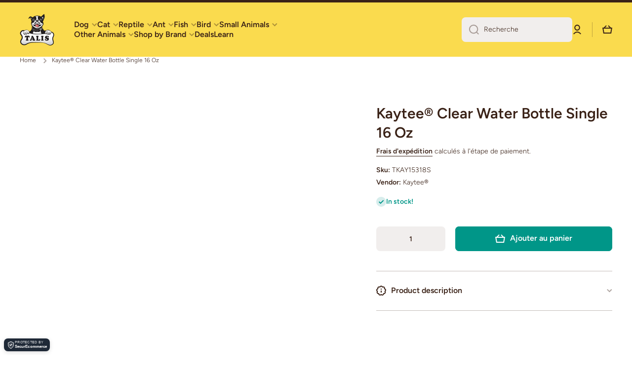

--- FILE ---
content_type: text/javascript
request_url: https://cdn.shopify.com/extensions/019bc46e-6c2b-7209-86fb-d1af352bbab8/securecommerce-20/assets/ip-blocker.js
body_size: 7807
content:
/**
 * IP Blocker - Client-Side IP Blocking
 * Fetches blocking rules from the app and blocks access based on IP/geolocation
 */

(function() {
  'use strict';

  // Production detection - disable debug features and logging in production
  const isProduction = window.SecureCommerceAppUrl === 'https://app.securecommerce.io';

  // Conditional logging helper - logs to console in development, silent in production
  const devLog = isProduction ? {
    // Production: silent
    log: () => {},
    warn: () => {},
    info: () => {},
    error: () => {}
  } : {
    // Development: enabled
    log: console.log.bind(console),
    warn: console.warn.bind(console),
    info: console.info.bind(console),
    error: console.error.bind(console)
  };

  // Confirm script loaded
  devLog.log('✅ [IP Blocker] Script loaded successfully');
  devLog.log('[IP Blocker] Production mode:', isProduction);
  devLog.log('[IP Blocker] App URL:', window.SecureCommerceAppUrl);

  // Configuration
  const CONFIG = {
    // API endpoint will be constructed from shop domain
    getApiEndpoint: function() {
      // Get the current shop domain from Shopify global
      const shop = window.Shopify?.shop || '';
      if (!shop) return null;

      // Get app URL from metafield (set during app installation)
      // Always use metafield value, fallback to production URL
      const appDomain = window.SecureCommerceAppUrl || 'https://app.securecommerce.io';

      return `${appDomain}/api/ipblock/config`;
    },
    // TOR list API endpoint
    getTorListEndpoint: function() {
      const shop = window.Shopify?.shop || '';
      if (!shop) return null;

      const appDomain = window.SecureCommerceAppUrl || 'https://app.securecommerce.io';

      return `${appDomain}/api/tor/list`;
    },
    // VPN/Proxy check API endpoint
    getVpnProxyCheckEndpoint: function() {
      const shop = window.Shopify?.shop || '';
      if (!shop) return null;

      const appDomain = window.SecureCommerceAppUrl || 'https://app.securecommerce.io';

      return `${appDomain}/api/vpnproxy/check`;
    },
    shopDomain: window.Shopify?.shop || '',
    blockMessage: 'Access to this store has been restricted from your location.',
    torBlockMessage: 'Access from TOR network is not permitted.',
    vpnProxyBlockMessage: 'Access from VPN or proxy services is not permitted.',
    retryAttempts: 3,
    retryDelay: 1000, // ms
    // Cache configuration
    rulesCacheTTL: 15 * 60 * 1000, // 15 minutes
    locationCacheTTL: 5 * 60 * 60 * 1000, // 5 hours
    torListCacheTTL: 6 * 60 * 60 * 1000, // 6 hours (matches update frequency)
    vpnProxyCacheTTL: 5 * 60 * 60 * 1000, // 5 hours (same as location)
  };

  // State
  let blockingRules = null;
  let userLocation = null;
  let torExitNodes = null;

  /**
   * Cache helper functions
   */
  const Cache = {
    /**
     * Get cached data from localStorage
     */
    get: function(key) {
      try {
        const cached = localStorage.getItem(key);
        if (!cached) return null;

        const { data, expires } = JSON.parse(cached);

        // Check if cache is still valid
        if (Date.now() > expires) {
          localStorage.removeItem(key);
          return null;
        }

        return data;
      } catch (error) {
        devLog.error('[IP Blocker Cache] Failed to read cache:', error);
        return null;
      }
    },

    /**
     * Set cached data in localStorage
     */
    set: function(key, data, ttl) {
      try {
        const cacheData = {
          data: data,
          expires: Date.now() + ttl,
        };
        localStorage.setItem(key, JSON.stringify(cacheData));
      } catch (error) {
        devLog.error('[IP Blocker Cache] Failed to write cache:', error);
      }
    },

    /**
     * Clear specific cache key
     */
    clear: function(key) {
      try {
        localStorage.removeItem(key);
      } catch (error) {
        devLog.error('[IP Blocker Cache] Failed to clear cache:', error);
      }
    },

    /**
     * Clear all IP blocker caches
     */
    clearAll: function() {
      this.clear('ipblock_rules');
      this.clear('ipblock_location');
      devLog.log('[IP Blocker] All caches cleared');
    },
  };

  /**
   * Get user's IP and geolocation (with caching and fallback)
   * Fetches BOTH IPv4 and IPv6 for comprehensive blocking
   */
  async function getUserLocation() {
    // Check cache first
    const cachedLocation = Cache.get('ipblock_location');
    if (cachedLocation) {
      // Validate cache has required structure (ipv4/ipv6 and asn/org fields)
      // If it has old structure, invalidate and refetch
      const hasIpFields = cachedLocation.ipv4 || cachedLocation.ipv6;
      const hasIspFields = cachedLocation.hasOwnProperty('asn') && cachedLocation.hasOwnProperty('org');

      if (hasIpFields && hasIspFields) {
        devLog.log('[IP Blocker] Using cached location:', cachedLocation);
        return cachedLocation;
      } else {
        devLog.log('[IP Blocker] Cache has old structure (missing ISP fields), invalidating and refetching...');
        Cache.clear('ipblock_location');
      }
    }

    // Try primary: ipapi.co (full geo data, might return IPv4 or IPv6)
    try {
      devLog.log('[IP Blocker] Fetching fresh geolocation data from ipapi.co...');
      const response = await fetch('https://ipapi.co/json/', {
        headers: { 'User-Agent': 'SecureCommerce-IPBlocker/1.0' }
      });

      if (response.ok) {
        const data = await response.json();

        // Determine if ipapi.co returned IPv4 or IPv6
        const primaryIp = data.ip;
        const isIPv4Primary = primaryIp && primaryIp.includes('.') && !primaryIp.includes(':');

        // CRITICAL: Always fetch IPv4 separately for TOR checking
        let ipv4 = isIPv4Primary ? primaryIp : null;
        let ipv6 = isIPv4Primary ? null : primaryIp;

        // Fetch IPv4 explicitly if primary was IPv6 (needed for TOR checking)
        if (!ipv4) {
          try {
            devLog.log('[IP Blocker] Primary IP is IPv6, fetching IPv4 for TOR checking...');
            const ipv4Response = await fetch('https://api4.ipify.org?format=json');
            if (ipv4Response.ok) {
              const ipv4Data = await ipv4Response.json();
              ipv4 = ipv4Data.ip;
              devLog.log('[IP Blocker] ✅ Got IPv4:', ipv4);
            }
          } catch (error) {
            devLog.warn('[IP Blocker] ⚠️ Failed to fetch IPv4:', error.message);
          }
        }

        const location = {
          ip: primaryIp,       // Primary IP (whatever ipapi.co returned - for logging)
          ipv4: ipv4,          // IPv4 address (for TOR checking and IPv4 rules)
          ipv6: ipv6,          // IPv6 address (for IPv6 rules)
          country: data.country_code, // ISO alpha-2 (e.g., "CN", "US")
          countryName: data.country_name,
          region: data.region_code,
          regionName: data.region,
          city: data.city,
          latitude: data.latitude,
          longitude: data.longitude,
          asn: data.asn,       // Autonomous System Number (e.g., "AS577")
          org: data.org,       // ISP/Organization name (e.g., "BACOM")
        };

        // Cache the location data
        Cache.set('ipblock_location', location, CONFIG.locationCacheTTL);
        devLog.log('[IP Blocker] ✅ ipapi.co succeeded, location cached');
        devLog.log('[IP Blocker] IPv4:', ipv4, '| IPv6:', ipv6);

        return location;
      }

      // Rate limited or error response
      devLog.warn(`[IP Blocker] ⚠️ ipapi.co returned ${response.status}, trying fallback...`);
    } catch (error) {
      devLog.warn('[IP Blocker] ⚠️ ipapi.co failed:', error.message);
    }

    // Fallback: Try to get both IPv4 and IPv6 from ipify
    try {
      devLog.log('[IP Blocker] Using ipify.org fallback for IP detection...');

      // Fetch IPv4 (critical for TOR checking)
      let ipv4 = null;
      try {
        const ipv4Response = await fetch('https://api4.ipify.org?format=json');
        if (ipv4Response.ok) {
          const ipv4Data = await ipv4Response.json();
          ipv4 = ipv4Data.ip;
        }
      } catch (error) {
        devLog.warn('[IP Blocker] ⚠️ IPv4 fetch failed:', error.message);
      }

      // Fetch IPv6 (optional, for IPv6 blocking rules)
      let ipv6 = null;
      try {
        const ipv6Response = await fetch('https://api6.ipify.org?format=json');
        if (ipv6Response.ok) {
          const ipv6Data = await ipv6Response.json();
          ipv6 = ipv6Data.ip;
        }
      } catch (error) {
        // IPv6 might not be available, that's okay
        devLog.log('[IP Blocker] IPv6 not available (normal for IPv4-only networks)');
      }

      if (!ipv4 && !ipv6) {
        throw new Error('Failed to fetch any IP address');
      }

      const location = {
        ip: ipv4 || ipv6,    // Primary IP (prefer IPv4)
        ipv4: ipv4,
        ipv6: ipv6,
        country: null,       // No geo data from ipify
        countryName: null,
        region: null,
        regionName: null,
        city: null,
        asn: null,           // No ASN data from ipify
        org: null,           // No org data from ipify
      };

      // Cache with same TTL
      Cache.set('ipblock_location', location, CONFIG.locationCacheTTL);
      devLog.log('[IP Blocker] ✅ ipify.org fallback succeeded');
      devLog.log('[IP Blocker] IPv4:', ipv4, '| IPv6:', ipv6);
      devLog.log('[IP Blocker] ⚠️ Note: Country/region blocking unavailable (no geo data)');

      return location;
    } catch (error) {
      devLog.error('[IP Blocker] ❌ ipify.org fallback also failed:', error);
    }

    // Both services failed
    devLog.error('[IP Blocker] ❌ All IP detection methods failed - cannot determine user location');
    return null;
  }

  /**
   * Fetch blocking rules from the app (with caching)
   */
  async function fetchBlockingRules(retries = CONFIG.retryAttempts) {
    try {
      // Check cache first
      const cachedRules = Cache.get('ipblock_rules');
      if (cachedRules) {
        devLog.log(`[IP Blocker] Using cached rules (${cachedRules.length} rules)`);
        return cachedRules;
      }

      // Fetch fresh rules from API
      const apiEndpoint = CONFIG.getApiEndpoint();
      if (!apiEndpoint) {
        devLog.warn('[IP Blocker] API endpoint not available');
        devLog.warn('[IP Blocker] Troubleshooting: Visit your app admin and update the App URL metafield');
        return [];
      }

      const url = `${apiEndpoint}?shop=${encodeURIComponent(CONFIG.shopDomain)}`;
      devLog.log('[IP Blocker] Fetching fresh rules from:', url);

      const response = await fetch(url, {
        method: 'GET',
        headers: {
          'Content-Type': 'application/json',
        },
      });

      if (!response.ok) {
        throw new Error(`HTTP ${response.status}`);
      }

      const data = await response.json();

      devLog.log('[IP Blocker] API Response:', {
        success: data.success,
        enabled: data.enabled,
        rulesCount: data.rules?.length || 0,
        rules: data.rules
      });

      let rules = [];
      if (data.success && data.enabled) {
        rules = data.rules;
        devLog.log(`[IP Blocker] Successfully loaded ${rules.length} blocking rules`);

        // Log each rule for debugging
        rules.forEach((rule, index) => {
          devLog.log(`[IP Blocker] Rule ${index + 1}:`, {
            id: rule.id,
            type: rule.ruleType,
            isActive: rule.isActive,
            ipAddress: rule.ipAddress,
            countryCode: rule.countryCode,
          });
        });

        // Only cache if there are actual rules
        if (rules.length > 0) {
          Cache.set('ipblock_rules', rules, CONFIG.rulesCacheTTL);
          devLog.log('[IP Blocker] Rules cached for 15 minutes');
        } else {
          devLog.log('[IP Blocker] No rules to cache (empty array not cached)');
        }
      } else {
        devLog.log('[IP Blocker] No active blocking rules found. Response:', data);
      }

      return rules;
    } catch (error) {
      devLog.error('[IP Blocker] Failed to fetch rules:', error);
      devLog.error('[IP Blocker] Attempted URL:', `${CONFIG.getApiEndpoint()}?shop=${CONFIG.shopDomain}`);

      // Retry logic
      if (retries > 0) {
        devLog.log(`[IP Blocker] Retrying... (${CONFIG.retryAttempts - retries + 1}/${CONFIG.retryAttempts})`);
        await new Promise(resolve => setTimeout(resolve, CONFIG.retryDelay));
        return fetchBlockingRules(retries - 1);
      }

      // All retries failed - show troubleshooting help
      devLog.error('[IP Blocker] ❌ All retry attempts failed. Troubleshooting steps:');
      devLog.error('[IP Blocker] 1. Visit your app admin at /app/iptest');
      devLog.error('[IP Blocker] 2. Click "Update App URL Metafield" button');
      devLog.error('[IP Blocker] 3. Click "Test API Connectivity" to verify');
      devLog.error('[IP Blocker] 4. Or manually set the app URL: IPBlockerTest.setAppUrl("https://your-app-url.com")');

      return [];
    }
  }

  /**
   * Fetch TOR exit node list from the app (with caching)
   */
  async function fetchTorExitNodes(retries = CONFIG.retryAttempts) {
    try {
      // Check cache first
      const cachedTorList = Cache.get('tor_exit_nodes');
      if (cachedTorList) {
        devLog.log(`[TOR Blocker] Using cached TOR list (${cachedTorList.exitNodes?.length || 0} nodes)`);
        return cachedTorList.exitNodes || [];
      }

      // Fetch fresh TOR list from API
      const apiEndpoint = CONFIG.getTorListEndpoint();
      if (!apiEndpoint) {
        devLog.warn('[TOR Blocker] TOR list endpoint not available');
        return [];
      }

      const url = `${apiEndpoint}?shop=${encodeURIComponent(CONFIG.shopDomain)}`;
      devLog.log('[TOR Blocker] Fetching fresh TOR exit node list from:', url);

      const response = await fetch(url, {
        method: 'GET',
        headers: {
          'Content-Type': 'application/json',
        },
      });

      if (!response.ok) {
        throw new Error(`HTTP ${response.status}`);
      }

      const data = await response.json();

      devLog.log('[TOR Blocker] API Response:', {
        count: data.count,
        lastUpdated: data.lastUpdated
      });

      const exitNodes = data.exitNodes || [];
      devLog.log(`[TOR Blocker] Successfully loaded ${exitNodes.length} TOR exit nodes`);

      // Cache the TOR list for 6 hours
      if (exitNodes.length > 0) {
        Cache.set('tor_exit_nodes', data, CONFIG.torListCacheTTL);
        devLog.log('[TOR Blocker] TOR list cached for 6 hours');
      }

      return exitNodes;
    } catch (error) {
      devLog.error('[TOR Blocker] Failed to fetch TOR exit node list:', error);

      // Retry logic
      if (retries > 0) {
        devLog.log(`[TOR Blocker] Retrying... (${CONFIG.retryAttempts - retries + 1}/${CONFIG.retryAttempts})`);
        await new Promise(resolve => setTimeout(resolve, CONFIG.retryDelay));
        return fetchTorExitNodes(retries - 1);
      }

      devLog.error('[TOR Blocker] ❌ All retry attempts failed');
      return [];
    }
  }

  /**
   * Check if user is using VPN/Proxy via backend API (with caching)
   * @param {string} ip - IP address to check
   * @returns {Promise<Object|null>} VPN/Proxy check result or null
   */
  async function checkVpnProxy(ip) {
    if (!ip) {
      devLog.warn('[VPN/Proxy Blocker] No IP provided for VPN/Proxy check');
      return null;
    }

    try {
      // Check cache first
      const cacheKey = 'vpnproxy_status';
      const cachedResult = Cache.get(cacheKey);
      if (cachedResult) {
        devLog.log('[VPN/Proxy Blocker] Using cached VPN/Proxy status:', cachedResult);
        return cachedResult;
      }

      // Fetch from backend API
      const apiEndpoint = CONFIG.getVpnProxyCheckEndpoint();
      if (!apiEndpoint) {
        devLog.warn('[VPN/Proxy Blocker] VPN/Proxy check endpoint not available');
        return null;
      }

      const url = `${apiEndpoint}?shop=${encodeURIComponent(CONFIG.shopDomain)}&ip=${encodeURIComponent(ip)}`;
      devLog.log('[VPN/Proxy Blocker] Checking VPN/Proxy status for IP:', ip);

      const response = await fetch(url, {
        method: 'GET',
        headers: {
          'Content-Type': 'application/json',
        },
      });

      if (!response.ok) {
        throw new Error(`HTTP ${response.status}`);
      }

      const data = await response.json();

      devLog.log('[VPN/Proxy Blocker] API Response:', {
        isVpn: data.isVpn,
        isProxy: data.isProxy,
        type: data.type,
        provider: data.provider,
        cached: data.cached
      });

      // Cache the result
      Cache.set(cacheKey, data, CONFIG.vpnProxyCacheTTL);
      devLog.log('[VPN/Proxy Blocker] VPN/Proxy status cached for 5 hours');

      return data;
    } catch (error) {
      devLog.error('[VPN/Proxy Blocker] Failed to check VPN/Proxy status:', error);
      // Fail open - if the API fails, don't block the user
      return null;
    }
  }

  /**
   * Normalize IP address for comparison
   * Handles both IPv4 and IPv6
   */
  function normalizeIp(ip) {
    if (!ip) return null;

    // Check if IPv6 (contains colons)
    if (ip.includes(':')) {
      // Normalize IPv6 to lowercase for consistent comparison
      return ip.toLowerCase();
    }

    // IPv4 - return as-is
    return ip;
  }

  /**
   * Check if IP is IPv4
   */
  function isIPv4(ip) {
    return ip && ip.includes('.') && !ip.includes(':');
  }

  /**
   * Check if IP is in range (IPv4 only)
   */
  function isIpInRange(ip, start, end) {
    // Only works for IPv4
    if (!isIPv4(ip) || !isIPv4(start) || !isIPv4(end)) {
      devLog.warn('[IP Blocker] IP range blocking only supports IPv4. Skipping range check for:', ip);
      return false;
    }

    const ipNum = ipToNumber(ip);
    const startNum = ipToNumber(start);
    const endNum = ipToNumber(end);

    return ipNum >= startNum && ipNum <= endNum;
  }

  /**
   * Convert IPv4 address to number for comparison
   */
  function ipToNumber(ip) {
    const parts = ip.split('.');
    return (parseInt(parts[0]) << 24) +
           (parseInt(parts[1]) << 16) +
           (parseInt(parts[2]) << 8) +
           parseInt(parts[3]);
  }

  /**
   * Check if user should be blocked
   */
  function shouldBlockUser(location, rules, torNodes) {
    // Must have location and either rules or TOR nodes to check
    if (!location) {
      devLog.log('[IP Blocker] No location data, cannot check blocking');
      return false;
    }

    // Check if we have anything to check against
    const hasRules = rules && rules.length > 0;
    const hasTorNodes = torNodes && torNodes.length > 0;

    if (!hasRules && !hasTorNodes) {
      devLog.log('[IP Blocker] No blocking rules or TOR nodes to check');
      return false;
    }

    devLog.log('[IP Blocker] Checking user:', {
      ipv4: location.ipv4,
      ipv6: location.ipv6,
      country: location.country,
      region: location.region,
      hasRules: hasRules,
      hasTorNodes: hasTorNodes
    });

    // FIRST: Check TOR blocking (if TOR list is provided)
    // CRITICAL: TOR nodes are IPv4 only, so we MUST check the IPv4 address
    if (hasTorNodes && location.ipv4) {
      devLog.log(`[TOR Blocker] Checking IPv4 ${location.ipv4} against ${torNodes.length} TOR exit nodes...`);

      const isTorNode = torNodes.includes(location.ipv4);
      devLog.log('[TOR Blocker] Result:', isTorNode ? 'MATCH - IS TOR NODE' : 'No match - NOT in TOR list');

      if (isTorNode) {
        devLog.log('🚨 [TOR Blocker] TOR exit node detected:', location.ipv4);
        return {
          blocked: true,
          reason: 'TOR_EXIT_NODE',
          message: CONFIG.torBlockMessage,
          rule: null, // No specific rule for TOR blocking
          matchedIp: location.ipv4, // Track which IP matched for logging
        };
      }
      devLog.log(`[TOR Blocker] IPv4 ${location.ipv4} not in TOR list (${torNodes.length} nodes checked)`);
    }

    // If no rules to check, we're done (already checked TOR above)
    if (!hasRules) {
      return false;
    }

    for (const rule of rules) {
      // Skip inactive rules
      if (!rule.isActive) {
        devLog.log('[IP Blocker] Skipping inactive rule:', rule.id);
        continue;
      }

      // Check individual IP blocking (supports both IPv4 and IPv6)
      // CRITICAL: Check BOTH IPs to prevent bypasses
      if (rule.ruleType === 'INDIVIDUAL_IP' && rule.ipAddress) {
        const ruleIp = normalizeIp(rule.ipAddress);

        // Check IPv4
        if (location.ipv4) {
          const userIpv4 = normalizeIp(location.ipv4);
          if (ruleIp === userIpv4) {
            devLog.log('[IP Blocker] Individual IPv4 match:', { user: userIpv4, rule: ruleIp });
            return {
              blocked: true,
              reason: 'IP_ADDRESS',
              message: rule.blockMessage || CONFIG.blockMessage,
              rule: rule,
              matchedIp: location.ipv4,
            };
          }
        }

        // Check IPv6
        if (location.ipv6) {
          const userIpv6 = normalizeIp(location.ipv6);
          if (ruleIp === userIpv6) {
            devLog.log('[IP Blocker] Individual IPv6 match:', { user: userIpv6, rule: ruleIp });
            return {
              blocked: true,
              reason: 'IP_ADDRESS',
              message: rule.blockMessage || CONFIG.blockMessage,
              rule: rule,
              matchedIp: location.ipv6,
            };
          }
        }
      }

      // Check IP range blocking (IPv4 only for now)
      if (rule.ruleType === 'IP_RANGE' && rule.ipRangeStart && rule.ipRangeEnd && location.ipv4) {
        if (isIpInRange(location.ipv4, rule.ipRangeStart, rule.ipRangeEnd)) {
          devLog.log('[IP Blocker] IP range match:', { user: location.ipv4, range: `${rule.ipRangeStart}-${rule.ipRangeEnd}` });
          return {
            blocked: true,
            reason: 'IP_RANGE',
            message: rule.blockMessage || CONFIG.blockMessage,
            rule: rule,
            matchedIp: location.ipv4,
          };
        }
      }

      // Check country blocking
      if (rule.ruleType === 'COUNTRY' && rule.countryCode === location.country) {
        return {
          blocked: true,
          reason: 'COUNTRY',
          message: rule.blockMessage || `Access from ${location.countryName} is not permitted.`,
          rule: rule,
          matchedIp: location.ipv4 || location.ipv6, // Use whichever is available
        };
      }

      // Check region blocking
      if (rule.ruleType === 'REGION' &&
          rule.countryCode === location.country &&
          rule.regionCode === location.region) {
        return {
          blocked: true,
          reason: 'REGION',
          message: rule.blockMessage || `Access from ${location.regionName}, ${location.countryName} is not permitted.`,
          rule: rule,
          matchedIp: location.ipv4 || location.ipv6, // Use whichever is available
        };
      }

      // Check ISP/ASN blocking
      if (rule.ruleType === 'ISP' && location.asn && location.org) {
        let matched = false;
        let matchType = null;

        // Check ASN list (most accurate - exact match)
        if (rule.asnList && rule.asnList.length > 0) {
          if (rule.asnList.includes(location.asn)) {
            matched = true;
            matchType = 'ASN';
            devLog.log('[IP Blocker] ISP ASN match:', { userAsn: location.asn, ruleAsns: rule.asnList });
          }
        }

        // Check org pattern (fallback - catches ASNs not in list)
        if (!matched && rule.orgPattern) {
          // Use word boundary regex to avoid partial matches
          const regex = new RegExp('\\b' + rule.orgPattern + '\\b', 'i');
          if (regex.test(location.org)) {
            matched = true;
            matchType = 'ORG_PATTERN';
            devLog.log('[IP Blocker] ISP org pattern match:', { userOrg: location.org, pattern: rule.orgPattern });
          }
        }

        if (matched) {
          return {
            blocked: true,
            reason: `ISP_${matchType}`,
            message: rule.blockMessage || `Access from ${rule.displayName || 'this ISP'} is not permitted.`,
            rule: rule,
            matchedIp: location.ipv4 || location.ipv6,
            matchedAsn: location.asn,
            matchedOrg: location.org,
          };
        }
      }
    }

    return false;
  }

  /**
   * Log blocking event to the app
   */
  async function logBlockingEvent(blockInfo) {
    try {
      const apiEndpoint = CONFIG.getApiEndpoint();
      if (!apiEndpoint) {
        devLog.warn('[IP Blocker] Cannot log block: API endpoint not available');
        return;
      }

      // Construct log API URL
      const logUrl = apiEndpoint.replace('/api/ipblock/config', '/api/ipblock/log');
      const url = `${logUrl}?shop=${encodeURIComponent(CONFIG.shopDomain)}`;

      // Send log data
      // Use matchedIp from blockInfo to log the specific IP that triggered the block
      await fetch(url, {
        method: 'POST',
        headers: {
          'Content-Type': 'application/json',
        },
        body: JSON.stringify({
          ipAddress: blockInfo.matchedIp || userLocation?.ipv4 || userLocation?.ipv6,
          country: userLocation?.country,
          countryName: userLocation?.countryName,
          region: userLocation?.region,
          regionName: userLocation?.regionName,
          city: userLocation?.city,
          latitude: userLocation?.latitude,
          longitude: userLocation?.longitude,
          reason: blockInfo.reason,
          ruleId: blockInfo.rule?.id,
        }),
      });

      devLog.info('[IP Blocker] Block event logged successfully');
    } catch (error) {
      // Fail silently - don't prevent blocking if logging fails
      devLog.error('[IP Blocker] Failed to log block event:', error);
    }
  }

  /**
   * Block the user - show blocking page
   */
  function blockUser(blockInfo) {
    // Log the blocking event (don't wait for response)
    logBlockingEvent(blockInfo);

    // Create blocking overlay
    const overlay = document.createElement('div');
    overlay.id = 'ip-blocker-overlay';
    overlay.style.cssText = `
      position: fixed;
      top: 0;
      left: 0;
      width: 100%;
      height: 100%;
      background: #fff;
      z-index: 999999;
      display: flex;
      align-items: center;
      justify-content: center;
      font-family: -apple-system, BlinkMacSystemFont, 'Segoe UI', Roboto, 'Helvetica Neue', Arial, sans-serif;
    `;

    const content = document.createElement('div');
    content.style.cssText = `
      max-width: 500px;
      padding: 40px;
      text-align: center;
    `;

    content.innerHTML = `
      <svg width="64" height="64" viewBox="0 0 64 64" fill="none" style="margin-bottom: 20px;">
        <circle cx="32" cy="32" r="30" stroke="#dc2626" stroke-width="4" fill="none"/>
        <path d="M20 20L44 44M44 20L20 44" stroke="#dc2626" stroke-width="4" stroke-linecap="round"/>
      </svg>
      <h1 style="font-size: 24px; font-weight: 600; color: #111827; margin-bottom: 16px;">
        Access Restricted
      </h1>
      <p style="font-size: 16px; color: #6b7280; line-height: 1.5; margin-bottom: 24px;">
        ${blockInfo.message}
      </p>
      <p style="font-size: 14px; color: #9ca3af;">
        If you believe this is an error, please contact the store owner.
      </p>
    `;

    overlay.appendChild(content);
    document.body.innerHTML = '';
    document.body.appendChild(overlay);

    // Log blocking event (for debugging)
    devLog.info('[IP Blocker] Access blocked:', blockInfo);
  }

  /**
   * Initialize IP blocking
   */
  async function init() {
    try {
      devLog.log('🚀 [IP Blocker] Initializing...');

      // Don't block if shop domain is not available
      if (!CONFIG.shopDomain) {
        devLog.warn('[IP Blocker] Shop domain not available, skipping IP blocking');
        return;
      }

      devLog.log('[IP Blocker] Shop domain:', CONFIG.shopDomain);

      // Skip blocking for known Google crawlers and bots
      // This prevents blocking Google Search, Google Ads, Google Merchant Center, etc.
      const userAgent = (navigator.userAgent || '').toLowerCase();
      const googleBotPatterns = [
        'googlebot',           // Google Search crawler
        'adsbot-google',       // Google Ads landing page checker
        'mediapartners-google', // Google AdSense
        'google-inspectiontool', // Search Console URL inspection
        'feedfetcher-google',  // Google RSS/Atom feed fetcher
        'google-adwords',      // Google Ads
        'apis-google',         // Google APIs
        'google-read-aloud',   // Google Assistant
        'duplexweb-google',    // Google Duplex
        'storebot-google',     // Google Shopping / Merchant Center
      ];

      const isGoogleBot = googleBotPatterns.some(pattern => userAgent.includes(pattern));

      if (isGoogleBot) {
        devLog.info('[IP Blocker] Google crawler detected, skipping blocking to allow indexing');
        devLog.info('[IP Blocker] User-Agent:', navigator.userAgent);
        return;
      }

      // PERFORMANCE OPTIMIZATION: Check if ANY blocking is enabled via metafields
      // We check blocking_enabled (IP/country/region), tor_blocking_enabled, and vpn_proxy_blocking_enabled separately
      const blockingEnabled = window.SecureCommerceBlockingEnabled;
      const torBlockingEnabled = window.SecureCommerceTorBlockingEnabled;
      const vpnProxyBlockingEnabled = window.SecureCommerceVpnProxyBlockingEnabled;

      devLog.log('📋 [IP Blocker] Metafield values:');
      devLog.log('  - blockingEnabled:', blockingEnabled, '(type:', typeof blockingEnabled + ')');
      devLog.log('  - torBlockingEnabled:', torBlockingEnabled, '(type:', typeof torBlockingEnabled + ')');
      devLog.log('  - vpnProxyBlockingEnabled:', vpnProxyBlockingEnabled, '(type:', typeof vpnProxyBlockingEnabled + ')');

      // If ALL are disabled, skip everything
      if (blockingEnabled === false && torBlockingEnabled === false && vpnProxyBlockingEnabled === false) {
        devLog.info('[IP Blocker] All blocking disabled (no rules configured), skipping checks');
        return;
      }

      // Build fetch promises based on what's enabled
      const fetchPromises = [];

      // Always need user location if any blocking is enabled
      fetchPromises.push(getUserLocation());

      // Conditionally fetch IP/country/region rules
      if (blockingEnabled === true || blockingEnabled === undefined || blockingEnabled === null) {
        // Conservative: if metafield is missing/null, fetch rules
        devLog.log('[IP Blocker] Fetching IP/country/region blocking rules');
        fetchPromises.push(fetchBlockingRules());
      } else {
        devLog.log('[IP Blocker] IP/country/region blocking disabled, skipping rules fetch');
        fetchPromises.push(Promise.resolve([])); // Empty rules array
      }

      // Conditionally fetch TOR list
      if (torBlockingEnabled === true) {
        devLog.log('[TOR Blocker] TOR blocking enabled, fetching TOR exit node list');
        fetchPromises.push(fetchTorExitNodes());
      } else {
        devLog.log('[TOR Blocker] TOR blocking disabled, skipping TOR list fetch');
        fetchPromises.push(Promise.resolve(null)); // No TOR nodes
      }

      const [location, rules, torNodes] = await Promise.all(fetchPromises);

      blockingRules = rules;
      userLocation = location;
      torExitNodes = torNodes;

      devLog.log('📊 [IP Blocker] Data fetched:');
      devLog.log('  - User IP:', location?.ip, '(IPv' + (location?.ip?.includes(':') ? '6' : '4') + ')');
      devLog.log('  - User country:', location?.country);
      devLog.log('  - Blocking rules:', rules?.length || 0);
      devLog.log('  - TOR exit nodes:', torNodes?.length || 0);

      // Check VPN/Proxy first if enabled (before other rule checks)
      if (vpnProxyBlockingEnabled === true && location) {
        devLog.log('[VPN/Proxy Blocker] VPN/Proxy blocking enabled, checking...');
        const vpnProxyResult = await checkVpnProxy(location.ipv4 || location.ip);

        if (vpnProxyResult && (vpnProxyResult.isVpn || vpnProxyResult.isProxy)) {
          const reason = vpnProxyResult.isVpn ? 'VPN' : 'PROXY';
          const provider = vpnProxyResult.provider ? ` (${vpnProxyResult.provider})` : '';
          devLog.log(`🚫 [VPN/Proxy Blocker] ${reason} detected${provider}`);

          blockUser({
            blocked: true,
            reason: reason,
            message: CONFIG.vpnProxyBlockMessage,
            rule: null,
            matchedIp: location.ipv4 || location.ip,
            provider: vpnProxyResult.provider,
            type: vpnProxyResult.type
          });
          return; // Stop further checks
        }
        devLog.log('[VPN/Proxy Blocker] No VPN/Proxy detected');
      }

      // Check if user should be blocked (passes TOR nodes if available)
      devLog.log('🔍 [IP Blocker] Checking if user should be blocked...');
      const blockResult = shouldBlockUser(location, rules, torNodes);

      if (blockResult && blockResult.blocked) {
        devLog.log('🚫 [IP Blocker] BLOCKING USER - Reason:', blockResult.reason);
        devLog.log('   Message:', blockResult.message);
        blockUser(blockResult);
      } else {
        devLog.log('✅ [IP Blocker] Access permitted - No blocking rules matched');
      }
    } catch (error) {
      devLog.error('[IP Blocker] Initialization failed:', error);
      // Fail open - don't block on errors
    }
  }

  // Start blocking check as early as possible
  if (document.readyState === 'loading') {
    document.addEventListener('DOMContentLoaded', init);
  } else {
    init();
  }

  // Expose test helpers globally for easy testing in console (development only)
  if (!isProduction) {
    window.IPBlockerTest = {
      /**
       * Show current location and rules (for debugging)
       */
      showStatus: function() {
        devLog.log('[IP Blocker] Blocking enabled:', window.SecureCommerceBlockingEnabled);
        devLog.log('[IP Blocker] Current location:', userLocation);
        devLog.log('[IP Blocker] Active rules:', blockingRules);

        // Show cache status
        const cachedRules = Cache.get('ipblock_rules');
        const cachedLocation = Cache.get('ipblock_location');
        devLog.log('[IP Blocker] Cached rules:', cachedRules ? `${cachedRules.length} rules` : 'None');
        devLog.log('[IP Blocker] Cached location:', cachedLocation || 'None');
      },

      /**
       * Clear all caches (rules and location)
       * Example: IPBlockerTest.clearCache()
       */
      clearCache: function() {
        Cache.clearAll();
        devLog.log('[IP Blocker] All caches cleared');
        devLog.log('[IP Blocker] Reload the page to fetch fresh data');
      },

      /**
       * Clear only rules cache (keep location cache)
       * Example: IPBlockerTest.clearRulesCache()
       */
      clearRulesCache: function() {
        Cache.clear('ipblock_rules');
        devLog.log('[IP Blocker] Rules cache cleared');
        devLog.log('[IP Blocker] Reload the page to fetch fresh rules');
      },

      /**
       * Clear only location cache (keep rules cache)
       * Example: IPBlockerTest.clearLocationCache()
       */
      clearLocationCache: function() {
        Cache.clear('ipblock_location');
        devLog.log('[IP Blocker] Location cache cleared');
        devLog.log('[IP Blocker] Reload the page to fetch fresh location');
      }
    };

    devLog.log('[IP Blocker] Debug helpers available: IPBlockerTest.showStatus(), IPBlockerTest.clearCache()');
  }
})();
